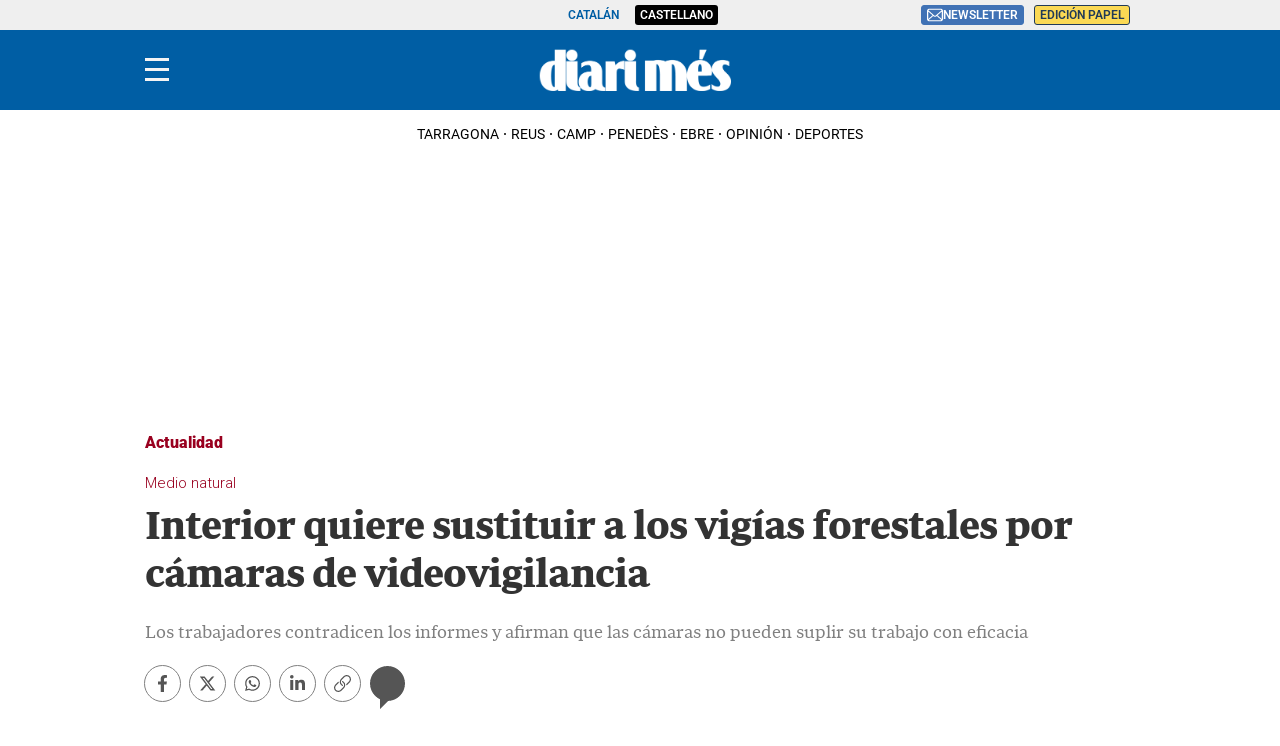

--- FILE ---
content_type: text/html; charset=UTF-8
request_url: https://www.diarimes.com/es/actualidad/200217/interior-quiere-sustituir-los-vigias-forestales-por-camaras-videovigilancia_81196.html
body_size: 49985
content:
<!DOCTYPE html>
<html lang="es">

    <head>
        <meta http-equiv="Content-Type" content="text/html; charset=utf-8" />
        <meta name="viewport" content="width=device-width, initial-scale=1, maximum-scale=5.0">
                    

            
        
                                
            
              
    
                                                                
<title>Interior quiere sustituir a los vigías forestales por cámaras de videovigilancia</title>
<meta name="title" content="Interior quiere sustituir a los vigías forestales por cámaras de videovigilancia" />
<meta name="description" content="Los trabajadores contradicen los informes y afirman que las cámaras no pueden suplir su trabajo con eficacia" />
<meta name="Keywords" content="castellano,interior, quiere, sustituir, vigías, forestales" />
<meta name="news_keywords" content="interior, quiere, sustituir, vigías, forestales" />
<link rel="canonical" href="https://www.diarimes.com/es/actualidad/200217/interior-quiere-sustituir-los-vigias-forestales-por-camaras-videovigilancia_81196.html" />
<meta name="robots" content="index, follow,max-image-preview:large" />
<meta name="language" content="es" />
<meta name="date" content="2020-02-17T09:38:00Z"/>
<meta property="article:modified_time" content="2020-02-17T09:38:00Z" />
<meta property="article:published_time" content="2020-02-17T09:38:00Z" />
<meta name="DC.date.issued" content="2020-02-17T09:38:00Z"/>
<meta name="organization" content="Diari Més">
<meta property="article:section" content="Actualidad" />
<meta property="article:author" content="ACN">

<meta property="fb:app_id" content="731129363698386">
<meta property="og:type" content="article" data-page-subject="true" />
<meta property="og:site_name" content="Diari Més"/>
<meta property="og:title" content="Interior quiere sustituir a los vigías forestales por cámaras de videovigilancia" data-page-subject="true" />
<meta property="og:description" content="Los trabajadores contradicen los informes y afirman que las cámaras no pueden suplir su trabajo con eficacia" data-page-subject="true" />
<meta property="og:image" content="https://imagenes.diarimes.com/files/og_thumbnail/uploads/2023/11/22/655d694040dbc.jpeg" data-page-subject="true" />
<meta property="og:image:width" content="1200" />
<meta property="og:image:height" content="630" />
<meta property="og:article:published_time" content="2020-02-17T09:38:00Z" />
<meta property="og:locale" content="es"/>
<meta property="og:url" content="https://www.diarimes.com/es/actualidad/200217/interior-quiere-sustituir-los-vigias-forestales-por-camaras-videovigilancia_81196.html" data-page-subject="true" />

<meta name="twitter:card" content="summary_large_image">
<meta name="twitter:site" content="@diarimes"/>
<meta name="twitter:creator" content="@diarimes"/>
<meta name="twitter:title" content="Interior quiere sustituir a los vigías forestales por cámaras de videovigilancia" />
<meta name="twitter:description" content="Los trabajadores contradicen los informes y afirman que las cámaras no pueden suplir su trabajo con eficacia" />
<meta name="twitter:image" content="https://imagenes.diarimes.com/files/og_thumbnail/uploads/2023/11/22/655d694040dbc.jpeg" />
<meta name="twitter:image:alt" content="Los trabajadores contradicen los informes y afirman que las cámaras no pueden suplir su trabajo con eficacia">
<meta name="twitter:image:src" content="https://imagenes.diarimes.com/files/og_thumbnail/uploads/2023/11/22/655d694040dbc.jpeg">
<link rel="alternate" type="application/rss+xml" href="https://www.diarimes.com/es/rss/home.xml" />
<link rel="alternate" type="application/rss+xml" href="https://www.diarimes.com/es/rss/actualidad.xml" />
                              <link href="https://www.diarimes.com/es/actualidad/200217/interior-quiere-sustituir-los-vigias-forestales-por-camaras-videovigilancia_81196.html" rel="alternate" hreflang="es">
                                 <link href="https://www.diarimes.com/ca/actualitat/200217/interior-vol-substituir-els-guaites-forestals-per-cameres-videovigilancia_81196.html" rel="alternate" hreflang="ca">
   <!-- Marfeel index meta-tags -->
<meta property="mrf:tags" content="layout:articulo" />
<meta property="mrf:tags" content="lastmodify:16" />
<meta property="mrf:tags" content="firma:ACN" />
<meta property="mrf:tags" content="fechapublicacion:2020-02-17" />
<meta property="mrf:tags" content="keyword:interior;keyword:quiere;keyword:sustituir;keyword:vigías;keyword:forestales" />
<meta property="mrf:tags" content="noticia_id:81196" />
<meta property="mrf:tags" content="mediatype:imagen" />
<meta property="mrf:tags" content="accesstype:abierto" />
<meta property="mrf:tags" content="seotag:" />
<meta property="mrf:tags" content="categoria:actualidad" />
<meta property="mrf:tags" content="subcategoria:" />
<meta property="mrf:tags" content="terciariacategoria:" />
<!-- end Marfeel index meta-tags -->
<link rel="preload" href="https://imagenes.diarimes.com/static/fonts/aeonikpro-bold-webfont.woff2" as="font" type="font/woff2" crossorigin>
<link rel="preload" href="https://imagenes.diarimes.com/static/fonts/PeriodicoText-Bd.woff2" as="font" type="font/woff2" crossorigin>
        
                    <link rel="stylesheet" type="text/css" href="/assets/screen.e98a7fa180dc6525a14e.css?1769082425"/>

                    <script type="application/ld+json">{"@context":"https:\/\/schema.org","@type":"NewsArticle","mainEntityOfPage":{"@type":"WebPage","@id":"https:\/\/www.diarimes.com\/es\/actualidad\/200217\/interior-quiere-sustituir-los-vigias-forestales-por-camaras-videovigilancia_81196.html"},"headline":"Interior quiere sustituir a los vig\u00edas forestales por c\u00e1maras de videovigilancia","alternativeHeadline":"<div>Los trabajadores contradicen los informes y afirman que las c\u00e1maras no pueden suplir su trabajo con eficacia<\/div>","image":{"@type":"ImageObject","url":"https:\/\/imagenes.diarimes.com\/files\/og_thumbnail\/uploads\/2023\/11\/22\/655d694040dbc.jpeg","width":1200,"height":630},"datePublished":"2020-02-17T10:38:00+01:00","dateModified":"2020-02-17T10:38:00+01:00","author":[{"@type":"Person","name":"DIARI M\u00c9S","jobTitle":"Journalist","url":"https:\/\/www.diarimes.com\/es\/autores\/diari-mes\/"}],"keywords":"","publisher":{"@type":"NewsMediaOrganization","name":"Diari M\u00e9s","url":"https:\/\/www.diarimes.com\/","logo":{"@type":"ImageObject","url":"https:\/\/imagenes.diarimes.com\/static\/img\/logo-diarimes-fons-blau.png","width":600,"height":135}},"description":"Los trabajadores contradicen los informes y afirman que las c\u00e1maras no pueden suplir su trabajo con eficacia","articleSection":"Actualidad","articleBody":"&lt;div>El Departamento de Interior propone sustituir a los vig\u00edas forestales por c\u00e1maras de videovigilancia. En un informe justificativo que la direcci\u00f3n general de Prevenci\u00f3n, Extinci\u00f3n de Incendios y Salvamentos ha hecho llegar a los sindicatos, recogen que se trata de un modelo \u00abinsostenible\u00bb y argumentan que en diez a\u00f1os (desde el 2009) los vig\u00edas s\u00f3lo han alertado de 37 avisos por columna de humo. El informe recomienda \u00abdejar de prestar las tareas de detecci\u00f3n y vigilancia de incendios forestales mediante torres de vigilancia\u00bb. La propuesta ya ha despertado el recelo de los vig\u00edas, que cuestionan las cifras del informe y aseguran que las c\u00e1maras no pueden suplir su trabajo: \u00abNo pueden dar coordenadas ni indicar la evoluci\u00f3n de la columna\u00bb.&lt;\/div&gt;\n\n\n&lt;div>\n&lt;div>El informe justificativo del cambio de modelo de detecci\u00f3n y vigilancia de incendios forestales para el a\u00f1o 2020, firmado por el director general de Prevenci\u00f3n de Incendios y Salvamentos, recomienda, literalmente, \u00abdejar de prestar las tareas de detecci\u00f3n y vigilancia de incendios forestales mediante las torres de vigilancia de vig\u00edas\u00bb y propone empezar a instalar c\u00e1maras de vigilancia \u00aben las torres e instalaciones\u00bb de la Generalitat que tenga visibilidad sobre el territorio susceptible de sufrir incendios..  \nEl informe analiza la funci\u00f3n de los vig\u00edas forestales, que desde los a\u00f1os 90 se sit\u00faan en torres elevadas para detectar columnas de humo, posicionarlas debidamente al territorio, comunicarlas en la sala de control describi\u00e9ndolas t\u00e9cnicamente e informar sobre la evoluci\u00f3n del posible incendio. En este sentido, el estudio considera que la desestacionalizaci\u00f3n de los incendios (como consecuencia, sobre todo, del cambio clim\u00e1tico) y el hecho de que la ciudadan\u00eda lleve encima tel\u00e9fonos m\u00f3viles han convertido el modelo en \u00abinsostenible\u00bb..  \nEl estudio recopilaci\u00f3n que durante los \u00faltimos diez a\u00f1os se han producido un total de 10.000 avisos por incendios forestales y, de estos, s\u00f3lo 37 los han hecho a los vig\u00edas forestales que hay repartidos por todo el pa\u00eds durante la campa\u00f1a de incendios. Tambi\u00e9n recoge que las torres actuales son \u00abclaramente ineficientes\u00bb porque las instalaciones no cumplen con los requisitos de prevenci\u00f3n de riesgos laborales..  \nLos vig\u00edas forestales tuvieron conocimiento de este informe, fechado el 3 de febrero, a trav\u00e9s de los representantes sindicales y ya han anunciado que no se quedar\u00e1n de \u00abbrazos cruzados\u00bb por una propuesta que, consideran, supone \u00abla eliminaci\u00f3n\u00bb del cuerpo de vig\u00edas. De entrada, ha convocado una manifestaci\u00f3n este martes anteel Departamento de Interior y tambi\u00e9n est\u00e1n trabajando en estudios propios para desmentir las cifras del informe..  \nTan pronto como supieron que Interior propone sustituir a los vig\u00edas forestales por c\u00e1maras de videovigilancia, los vig\u00edas se empezaron a organizar a trav\u00e9s de un grupo de whatsapp. Uno de los vig\u00edas, Enric Vernedas, en nombre del colectivo, defiende que desde los a\u00f1os 90 hacen su trabajo de manera \u00abimpecable\u00bb y asegura que las c\u00e1maras o los avisos ciudadanos \u00abno podr\u00e1n dar la informaci\u00f3n precisa y profesional\u00bb que dan ellos. Adem\u00e1s, sostiene que decir que en diez a\u00f1os s\u00f3lo han alertado de 37 columnas de humo \u00abes una barbaridad que no se ajusta a la realidad\u00bb..  \nEl informe de la direcci\u00f3n general recoge la experiencia de la torre de vig\u00eda de Montserrat, con c\u00e1maras conectadas a las salas de control territorial, y asegura que el seguimiento de las columnas de humo con estas tecnolog\u00edas se hace \u00abmuy satisfactoriamente\u00bb. Seg\u00fan Interior, porque garantizan la cobertura los 365 d\u00edas del a\u00f1o y \u00abgarantizan la inmediatez del seguimiento y evoluci\u00f3n de una columna a cualquier hora y todos los d\u00edas del a\u00f1o\u00bb..  \nEn Catalunya hay 48 torres de vig\u00eda y una plantilla m\u00e1xima de 96 vig\u00edas. Seg\u00fan Vernedas, las c\u00e1maras pueden ser \u00abun complemento\u00bb en el trabajo de los vig\u00edas sin embargo, en ning\u00fan caso, sustituirlos. \u00abEnverano, la visibilidad a causa de la calina u otros factores atmosf\u00e9ricos puede ser mala y las c\u00e1maras se resienten mucho m\u00e1s que el ojo humano\u00bb, exponen a los vig\u00edas que tambi\u00e9n ponen de relieve su trabajo a la hora de \u00abfiltrar la informaci\u00f3n\u00bb. \u00abSomos personal especializado y diferenciamos entre humo y polvo, ahorramos muchos recursos a la administraci\u00f3n cada verano\u00bb, ha destacado a Enric Vernedas..  \nLos vig\u00edas tambi\u00e9n critican que la direcci\u00f3n general ponga como argumento para eliminar la vigilancia el mal estado de algunas torres. \u00abEn diez a\u00f1os no han invertido pero es que, adem\u00e1s, el informe recoge algunas situaciones que no son fieles a la realidad\u00bb, ha dicho. \u00abNos resulta poco cre\u00edble y podemos desmentir los resultados\u00bb, se\u00f1alan los vig\u00edas..  \nPor eso, los vig\u00edas esperan que Interior haga marcha atr\u00e1s y que no suprima un cuerpo que, defienden, es imprescindible para avisar de posibles incendios, sobre todo en aquellas masas forestales \u00abpoco pobladas y poco frecuentadas\u00bb: \u00abEntendemos que no podemos dejar el bosque sin vigilancia esperando que haya alg\u00fan visitante o excursionista en la zona\u00bb.&lt;\/div&gt;\n&lt;\/div&gt;"}</script>
                    
      

    
    
                                                                
<script>
    var width = screen.width;
    function isMobileDevice(){
        if(typeof window.ontouchstart !== 'undefined' && width <= 1024){
            return 'mobile';
        }else{
            return 'desktop';
        }
    }
    var platform = isMobileDevice();

    function getCookie(name) {
        const value = `; ${document.cookie}`;
        const parts = value.split(`; ${name}=`);
        if (parts.length === 2) return parts.pop().split(';').shift();
    }

    dataLayer = (function(){
        var mediatypes = [];
                                                                                                        
        function getGenericModules(content, mediatypes){
            if(/Twitter/i.test(content)){
                if(mediatypes.indexOf("html_twitter") == -1)
                    mediatypes.push("html_twitter");
            }
            else if(/Facebook/i.test(content)){
                if(mediatypes.indexOf("html_facebook") == -1)
                    mediatypes.push("html_facebook");
            }
            else if(/Instagram/i.test(content)){
                if(mediatypes.indexOf("html_instagram") == -1)
                    mediatypes.push("html_instagram");
            }

            else if(/Flourish/i.test(content)){
                if(mediatypes.indexOf("html_flourish") == -1)
                    mediatypes.push("html_flourish");
            }
            else if(/Genially/i.test(content)){
                if(mediatypes.indexOf("html_genially") == -1)
                    mediatypes.push("html_genially");
            }
            else if(/Spotify/i.test(content)){
                if(mediatypes.indexOf("html_spotify") == -1)
                    mediatypes.push("html_spotify");
            }
            else if(/Tiktok/i.test(content)){
                if(mediatypes.indexOf("html_tiktok") == -1)
                    mediatypes.push("html_tiktok");
            }
            else{
                if(mediatypes.indexOf("html_embed") == -1)
                    mediatypes.push("html_embed");
            }
            return mediatypes;
        }

        
        
        if(1 >= 1 || 0 >= 1 || 0 >= 1)
            mediatypes.push("imagen");
        if(0 >= 1 || 0 >= 1)
            mediatypes.push("video");
        if(0 >= 1)
            mediatypes.push("galeria");
        if(0 >= 1)
            mediatypes.push("minuto_a_minuto");
        if(0 >= 1)
            mediatypes.push("h2");
        if(0 >= 1)
            mediatypes.push("cita");
        if(0 >= 1)
            mediatypes.push("encuesta");

                
        return [{
            "sponsored": "0",
            "ads_enabled": "1",
            "layout": "articulo",
            "categoria": "actualidad",
            "subcategoria": "",
            "terciariacategoria": "",
            "lastmodify": "65",
            "createdby": "65",
            "firma": "DIARI MÉS",
            "fechapublicacion": "2020-02-17 10:38:00",
            "keyword": "",
            "noticia_id": "81196",
            "mediatype": mediatypes,
            "seotag": "",
            "user_logged": getCookie("cuser") ? 1 : 0,
            "user_id": getCookie("cuser") || "",
            "gaid": getCookie("_ga"),
            "su": getCookie("_SUIPROMETEO"),
            "fechadeactualizacion":"2023-11-22 03:36:49",
            "ga_page_host": "diarimes.com",
            'accesstype': "abierto",
            "idioma": "es",
            "platform": platform
        }];
    })();
</script>
<script type="text/javascript">   
    (function () {   
        window.Prometeo_now = Date.now();   
        let loaded = false;   
        const MEDIA_ID = "1201";   
        const USER_COOKIE = "cuser";
        
        function getCookie(name) {   
            const cookie = document.cookie   
            .split('; ')   
            .find((row) => row.startsWith(`${name}=`));   
            
            return cookie ? cookie.slice(name.length + 1) : null;   
        }

        const dataLayerObject = dataLayer && dataLayer[0] || {};   
        
        window._PROMETEO_MEDIA_CONFIG = window._PROMETEO_MEDIA_CONFIG || {};   
        window._PROMETEO_MEDIA_CONFIG.trackEvents = function(){};   
        
        window._PROMETEO_MEDIA_CONFIG.siteId = MEDIA_ID;   
        window._PROMETEO_MEDIA_CONFIG.author = dataLayerObject.firma || "" ;   
        window._PROMETEO_MEDIA_CONFIG.author_id = dataLayerObject.createdBy || "" ; 
        window._PROMETEO_MEDIA_CONFIG.publish_time = dataLayerObject.fechadeactualizacion || "";   
        window._PROMETEO_MEDIA_CONFIG.article_id = dataLayerObject.noticia_id || "";   
        window._PROMETEO_MEDIA_CONFIG.content_type = dataLayerObject.layout || "";   
        window._PROMETEO_MEDIA_CONFIG.section = dataLayerObject.categoria || "";   
        window._PROMETEO_MEDIA_CONFIG.category_3 = dataLayerObject.terciariacategoria ||"" ;   
        window._PROMETEO_MEDIA_CONFIG.tags = dataLayerObject.seotag ||"" ;   
        window._PROMETEO_MEDIA_CONFIG.actual_block = (dataLayerObject.layout == 'articulo') ? "block_1" || null : null;   
        window._PROMETEO_MEDIA_CONFIG.sub_section = dataLayerObject.subcategoria || "";   
        window._PROMETEO_MEDIA_CONFIG.accesstype = dataLayerObject.accesstype ||"";

        window._PROMETEO_MEDIA_CONFIG.userId = getCookie(USER_COOKIE);   
        window._PROMETEO_MEDIA_CONFIG.cuser = USER_COOKIE;   
        
        window._PROMETEO_MEDIA_CONFIG.thumbnail_image = document.querySelectorAll('meta[property="og:image"]')[0].content.replace(/\/files\/image_([^\/]*)\/files\/redes_([^\/]*)\//,"/files/image_640_480/") || "";   
        window._PROMETEO_MEDIA_CONFIG.url = window.location.href;
        function loadPrometeoScript() {   
            if (loaded) return;   
            
            var env = document.URL.includes("pr_debug") ? "beta" : "pro";   
            var e = document.createElement('script');   
            var n = document.getElementsByTagName('script')[0];   
            e.type = 'text/javascript';   
            e.async = true;   
            e.src = 'https://dkumiip2e9ary.cloudfront.net/js/prometeo-media/'+ env +'/prometeov2.js';   
            n.parentNode.insertBefore(e, n);   
            loaded = true;   
        }
        loadPrometeoScript();                    
    })();   
</script>
<script type="text/javascript">
window.didomiConfig = {
  languages: {
    enabled: ['es'],
    default: 'es'
  }
};
</script>
<script type="text/javascript">
   if (!window.didomiConfig) {
      window.didomiConfig = {};
   }
   if (!window.didomiConfig.notice) {
      window.didomiConfig.notice = {};
   }
   if (!window.didomiConfig.app) {
     window.didomiConfig.app = {};
   }

   // time in seconds pay to reject should be valid. In this example, one day in seconds is 86400.
   window.didomiConfig.app.deniedConsentDuration = 86400; 
   window.didomiConfig.notice.enable = false;
</script>
<script type="text/javascript">window.gdprAppliesGlobally=true;(function(){function a(e){if(!window.frames[e]){if(document.body&&document.body.firstChild){var t=document.body;var n=document.createElement("iframe");n.style.display="none";n.name=e;n.title=e;t.insertBefore(n,t.firstChild)}
else{setTimeout(function(){a(e)},5)}}}function e(n,r,o,c,s){function e(e,t,n,a){if(typeof n!=="function"){return}if(!window[r]){window[r]=[]}var i=false;if(s){i=s(e,t,n)}if(!i){window[r].push({command:e,parameter:t,callback:n,version:a})}}e.stub=true;function t(a){if(!window[n]||window[n].stub!==true){return}if(!a.data){return}
var i=typeof a.data==="string";var e;try{e=i?JSON.parse(a.data):a.data}catch(t){return}if(e[o]){var r=e[o];window[n](r.command,r.parameter,function(e,t){var n={};n[c]={returnValue:e,success:t,callId:r.callId};a.source.postMessage(i?JSON.stringify(n):n,"*")},r.version)}}
if(typeof window[n]!=="function"){window[n]=e;if(window.addEventListener){window.addEventListener("message",t,false)}else{window.attachEvent("onmessage",t)}}}e("__tcfapi","__tcfapiBuffer","__tcfapiCall","__tcfapiReturn");a("__tcfapiLocator");(function(e){
  var t=document.createElement("script");t.id="spcloader";t.type="text/javascript";t.async=true;t.src="https://sdk.privacy-center.org/"+e+"/loader.js?target="+document.location.hostname;t.charset="utf-8";var n=document.getElementsByTagName("script")[0];n.parentNode.insertBefore(t,n)})("6e7011c3-735d-4a5c-b4d8-c8b97a71fd01")})();</script>

            
        <script>
            !function(){window.hb_now=Date.now();var e=document.getElementsByTagName("script")[0],t="https://hb.20m.es/stable/config/xk.diarimes.com/desktop-mobile.min.js";window.location.search.match(/hb_test=true/)&&(t=t.replace("/stable/","/test/"));var n=document.createElement("script");n.async=!0,n.src=t,e.parentNode.insertBefore(n,e)}();
        </script>    
    
    <script type="text/javascript" src="https://www.gstatic.com/firebasejs/7.9.1/firebase-app.js" defer=""></script>
<script type="text/javascript" src="https://www.gstatic.com/firebasejs/7.9.1/firebase-messaging.js" defer=""></script>
<script type="text/javascript" async="" src="https://dkumiip2e9ary.cloudfront.net/js/prometeo-media/pro/prometeo-firebase.js"></script>
<script>
    document.addEventListener('DOMContentLoaded', function() {
        $('.c-header__aside--language__content .c-header__aside__link').map((i, e) => {
            var l = $(e).data('value');
            var k = $(`link[rel="alternate"][hreflang="${l === 'cat' ? 'ca' : l}"]`);
            k.length && $(e).attr('href', k.attr('href'));
        });  
    });
</script>
    
        <script type="text/javascript" src="/assets/article.bundle.js?1769082425" defer></script>



    <script type="text/javascript">
!function(){"use strict";function e(e){var t=!(arguments.length>1&&void 0!==arguments[1])||arguments[1],c=document.createElement("script");c.src=e,t?c.type="module":(c.async=!0,c.type="text/javascript",c.setAttribute("nomodule",""));var n=document.getElementsByTagName("script")[0];n.parentNode.insertBefore(c,n)}!function(t,c){!function(t,c,n){var a,o,r;n.accountId=c,null!==(a=t.marfeel)&&void 0!==a||(t.marfeel={}),null!==(o=(r=t.marfeel).cmd)&&void 0!==o||(r.cmd=[]),t.marfeel.config=n;var i="https://sdk.mrf.io/statics";e("".concat(i,"/marfeel-sdk.js?id=").concat(c),!0),e("".concat(i,"/marfeel-sdk.es5.js?id=").concat(c),!1)}(t,c,arguments.length>2&&void 0!==arguments[2]?arguments[2]:{})}(window,3447,{} /*config*/)}();
</script>
<script async src="https://www.googletagmanager.com/gtag/js?id=GTM-PZHKVC6"></script> <script> window.dataLayer = window.dataLayer || []; function gtag(){dataLayer.push(arguments);} gtag('js', new Date()); gtag('config', 'GTM-PZHKVC6'); </script>
<script>
document.addEventListener('DOMContentLoaded', function() {
    const i = document.getElementsByClassName('img-tracking');
    if(i.length == 1 && i[0].getAttribute('src') == '')
        i[0].setAttribute('src', "/track/pageviews/article-" + _PROMETEO_MEDIA_CONFIG.article_id);
});
</script>
<script>
function fixLang(e) {
    let lang= $('html').attr('lang');
    let regex = /https:\/\/www\.diarimes\.com\/(?!es\/|ca\/)([^ ]+)/g;
    let fx = e.attr('href').replace(regex, 'https://www.diarimes.com/' + lang + '/$1');
    e.attr('href', fx);
    return fx;
}
document.addEventListener('DOMContentLoaded', function() {
    fixLang($('a.c-icon-facebook'));
    fixLang($('a.c-icon-twitter'));
    $('a.c-icon-whatsapp').map((i, e) => fixLang($(e)));
});
</script>
       <script type="text/javascript">
    window._taboola = window._taboola || [];
    let canonicalURL = window.location.href;
    const linkCanonical = document.querySelector('link[rel="canonical"]');
    
    if (linkCanonical) {
        canonicalURL = linkCanonical.getAttribute('href');
    }

    _taboola.push({
        article:'auto',
        url: canonicalURL
    });
    
    !function (e, f, u, i) {
        if (!document.getElementById(i)){
            e.async = 1;
            e.src = u;
            e.id = i;
            f.parentNode.insertBefore(e, f);
        }
    }(document.createElement('script'), document.getElementsByTagName('script')[0], '//cdn.taboola.com/libtrc/segrenetwork-diarimescomes/loader.js', 'tb_loader_script');
    
    if(window.performance && typeof window.performance.mark == 'function'){
        window.performance.mark('tbl_ic');
    }
</script>

                
                <script type="application/ld+json">[{"@context":"http:\/\/schema.org","@type":"BreadcrumbList","itemListElement":[{"@type":"ListItem","item":{"@id":"https:\/\/www.diarimes.com\/es","name":"Diari M\u00e9s","@type":"CollectionPage"},"position":1},{"@type":"ListItem","item":{"@id":"https:\/\/www.diarimes.com\/es\/actualidad","name":"Actualidad","@type":"CollectionPage"},"position":2},{"@type":"ListItem","item":{"@id":"https:\/\/www.diarimes.com\/es\/actualidad\/200217\/interior-quiere-sustituir-los-vigias-forestales-por-camaras-videovigilancia_81196.html","name":"Interior quiere sustituir a los vig\u00edas forestales por c\u00e1maras de videovigilancia","@type":"ItemPage"},"position":3}]}]</script>
        <script type="text/javascript" src="/assets/video.bundle.js?1769082425" defer></script>
                            

        
<link rel="apple-touch-icon" sizes="180x180" href="/static/img/apple-touch-icon.png">
<link rel="icon" type="image/png" sizes="32x32" href="/static/img/favicon-32x32.png">
<link rel="icon" type="image/png" sizes="192x192" href="/static/img/android-chrome-192x192.png">
<link rel="icon" type="image/png" sizes="16x16" href="/static/img/favicon-16x16.png">
<link rel="preconnect" href="https://fonts.googleapis.com">
<link rel="preconnect" href="https://fonts.gstatic.com" crossorigin>
<link href="https://fonts.googleapis.com/css2?family=Merriweather:ital,wght@0,300;0,400;1,300;1,400;1,700&family=Roboto:wght@300&display=swap" rel="stylesheet">

<script type="text/javascript"src="https://cdns.gigya.com/js/gigya.js?apiKey=4_NCKVxUwzdZiPrg4Kt8o8qw" defer>{lang: 'es',sessionExpiration: -2,}</script>
<script type="application/ld+json">
{
    "@context":"http://schema.org",
    "@type":"NewsMediaOrganization",
    "url": "https://www.diarimes.com/",
    "name":"Diari Més",
    "image":{
        "@type":"ImageObject",
        "url":"https://imagenes.diarimes.com/static/img/logo-diarimes-fons-blau.png",
        "height":600,
        "width":137
    }
}
</script>
<script>

document.addEventListener("DOMContentLoaded", function(event) {

 

    var elem = document.getElementsByClassName('js-add-sticky');

 

    for (let index = 0; index < elem.length; index++) {

        elem[index].parentElement.parentElement.classList.add('u-sticky');

        elem[index].parentElement.parentElement.parentElement.classList.add("u-flex-grow");

        elem[index].parentElement.parentElement.parentElement.parentElement.classList.add("u-flex");

    }

 

  });

</script>
<style>
    @font-face {
        font-family: Periodico Display;
        src: local(PeriodicoDisplay-SmBdIt),
        url(https://imagenes.diarimes.com/static/fonts/PeriodicoDisplay-SmBdIt.woff2) format("woff2"),
        url(https://imagenes.diarimes.com/static/fonts/PeriodicoDisplay-SmBdIt.woff) format("woff"),
        url(https://imagenes.diarimes.com/static/fonts/PeriodicoDisplay-SmBdIt.ttf) format("truetype");
        font-weight: 600;
        font-style: italic;
        font-stretch: normal;
    }
 .c-header__gigya-link {padding:0 5px 10px 5px}
 .c-header .c-icon {padding:0;min-width:34px;}
 .c-header__aside__link--suscripcion:hover {background: #ffc65c;cursor:pointer;}
 @media (min-width: 768px){.c-detail__body>:not(.full) {max-width: 640px;}}
 .c-detail__comments {max-width: 640px;margin-left: auto;margin-right: auto;margin-top: 80px;}
 .c-error__cta {background-color:#054464;width: 150px;}
 .c-error__subtitle {font-size: 24px;padding-top: 20px;}
 .c-error__title {font-size: 40px;color:#005eac;}
 .c-error {padding-top: 40px;}
 .c-error__txt {max-width: 100%;} 
 .o-list .c-title {font-size: 26px;}
 .c-detail__media__credit {display:inline;}
 .c-detail__gallery__content__description {font-family: Merriweather,sans-serif;}
 .c-static__body p {padding:0px;}
 .c-static__body>h2 {padding-top: 20px;}
 .button-subscription {font-size: 16px;line-height: inherit;background-color: #4072b5;border: none;outline: none;cursor: pointer;padding: 3px;border-radius: 3px;color: #fff;}
 .c-footer {position: relative; clear: both; padding:20px; margin-top:20px; padding-bottom: 90px;}
 .c-footer .o-container { margin: 0 auto; max-width: 100%; display: flex; flex-direction: column; align-items: flex-start; padding:0; }
 .c-footer__top { display: flex; flex-direction: column; }			
 .c-footer__brand { display: flex; flex-direction: column; margin-bottom: 20px; color:#FFF; }
 .c-footer__info { margin-bottom:20px; }
 .c-footer__copyright {	margin-bottom:20px; flex-direction:column; align-items: flex-start;	}
 .c-footer__copyright__txt { font-size: 12px; line-height: 20px; font-family: "Merriweather", sans-serif; color:#FFF; }
 .c-footer__copyright__txt a { color:#FFF;	}
 .c-footer__share, .c-footer__app {	display: flex; flex-direction: row; align-items: center; width: 100%; gap:10px; }	
 .c-footer__share__nav { display: flex;	gap: 10px; width:100%; }
 .c-footer__share a { width: 26px; height: 26px; display: inline-block; color:#FFF; text-align: center; }
 .c-footer__share a svg { height:100%; }	
 .c-footer__share__item--twitter { transform: translate(-4px,0);	}		
 .c-footer__links { font-size: 14px;	line-height: 20px; width:100%; }
 .c-footer__nav { border-top: 1px solid #fff; padding: 20px; display: flex; flex-direction: column;	gap:20px; align-items: flex-start; justify-content:flex-start; }
 .c-footer__nav__title { font-weight: 700; text-transform: uppercase; }
 .c-footer__nav__list { display: flex; flex-direction: column; gap:5px; }
 .c-footer__nav a { color: #fff; display: block; font-family: "Merriweather", sans-serif; text-transform: none; }
.c-footer__colaborators .o-container { flex-direction: column; gap:10px; justify-content: flex-start; }
 .c-footer__colaborators .single-colaborators { display: flex; gap: 10px; max-width: 990px; flex-wrap: wrap; }

 @media (min-width: 768px) {
    .c-detail__body>:not(.full) {max-width: 670px;}
    .c-footer {	padding:40px 0 90px;}
    .c-footer .o-container { max-width:990px; flex-direction:row; }
    .c-footer__top { flex-direction: row; }
    .c-footer__info { width:45%; margin-bottom:0; }
    .c-footer__copyright { margin-bottom:36px; }
    .c-footer__share { padding-bottom:15px; }
    .c-footer__links { display:grid; grid-template-columns:repeat(3, 1fr); }
    .c-footer__nav { border-top: 0; }
    .c-footer__colaborators { display: flex; flex-direction: column; margin: 0 auto; justify-content: center; align-items: center; max-width: 990px; }
    .c-footer__colaborators .single-colaborators { display: flex; gap: 40px; max-width: 990px; flex-wrap: wrap; }
    .c-footer__colaborators .o-container { flex-direction: column; align-items: center; gap: 40px; }
    .c-footer__colaborators .o-container .biglogo { max-width: 500px; width: 100%; }
    .c-footer__app svg { height: 28px; }
    .c-footer__share__nav { gap: 7px; }
 }
.c-article--icon .c-article__thumb picture:before {cursor:pointer}
.c-article__title a:before{z-index:2;} 
.c-article.size-1 .c-article__title {--font-size: 42px;--line-height: 46px;}
.c-article.size-2 .c-article__title {--font-size: 40px;--line-height: 44px;}
.c-article.size-3 .c-article__title {--font-size: 38px;--line-height: 42px;}
.c-article.size-4 .c-article__title {--font-size: 36px;--line-height: 40px;}
.c-article.size-5 .c-article__title {--font-size: 34px;--line-height: 38px;}
.c-article.size-6 .c-article__title {--font-size: 32px;--line-height: 36px;}
.c-article.size-7 .c-article__title {--font-size: 30px;--line-height: 34px;}
.c-article.size-8 .c-article__title {--font-size: 28px;--line-height: 32px;}
.c-article.size-9 .c-article__title {--font-size: 26px;--line-height: 30px;}
.c-article.size-10 .c-article__title {--font-size: 24px;--line-height: 28px;}
.c-article.size-11 .c-article__title {--font-size: 22px;--line-height: 26px;}
.c-article.size-12 .c-article__title {--font-size: 20px;--line-height: 24px;}
.c-widget__sport {font-size:14px;}
.c-article--bg-color.bg-color-1 {--article-bg: #99001f;}
.c-article--bg-color.bg-color-4 {--article-bg: #dd6738;}
.c-article--opinion.size-10 .c-article__title {--font-size: 20px !important;--line-height: 24px;}
.opinio-listing .c-article__title .c-article__title {font-style: italic;}
.c-score__goal {font-size:14px;}
.c-detail__tags__title {line-height:normal;}
.c-article--lateral {--thumb-width: 140px;}
.c-article__related__title {font-size: 15px;}
</style>
            
<link rel="shortcut icon" type="image/x-icon" href="/favicon.ico">
<script>
(function () {
  const isDebug = window.location.search.includes('cuser_debug=true');
  const debugStyles = `display: inline-block; color: #fff; background: blue; padding: 1px 4px; border-radius: 3px`;

  const loginScreenSet = 'Default-RegistrationLogin';
  const loginStartScreen = 'gigya-login-screen';
  const registerStartScreen = 'gigya-register-screen';

  const profileUpdateScreenSet = 'Default-ProfileUpdate';
  const profileUpdateStartScreen = 'gigya-update-profile-screen';

  const loginContainerId = 'formLogin';

  const cookieName = 'cuser';
  const cookieDomain = '.diarimes.com';

  let UID = null;
  let profile = null;

  const debug = function (message) {
    if (!isDebug) return;
    console.log('%cCUSER', debugStyles, message);
  };

  const getUserData = function () {
    return profile
      ? {
          reg_id: UID,
          email: profile.email,
          firstName: profile.firstName || '',
          lastName: profile.lastName || '',
          gender: profile.gender || '',
        }
      : {};
  };

  const setClientEncrypt = function () {
    if (!window._PROMETEO_MEDIA_CONFIG || typeof window._PROMETEO_MEDIA_CONFIG.setClientEncript !== 'function') {
      document.addEventListener('prometeo_ready', setClientEncrypt);
      return;
    }

    const data = getUserData();
    window._PROMETEO_MEDIA_CONFIG.setClientEncript(data);
    debug(`Prometeo setClientEncript: ${JSON.stringify(data)}`);
  };

  const showLogin = function () {
    window.gigya.accounts.showScreenSet({
      startScreen: loginStartScreen,
      screenSet: loginScreenSet,
    });
  };

  const showRegister = function () {
    window.gigya.accounts.showScreenSet({
      startScreen: registerStartScreen,
      screenSet: loginScreenSet,
    });
  };

  const showProfileUpdate = function () {
    window.gigya.accounts.showScreenSet({
      startScreen: profileUpdateStartScreen,
      screenSet: profileUpdateScreenSet,
    });
  };

  const logout = function () {
    window.gigya.accounts.logout();
  };

  const showLoggedUser = function (account) {
    UID = account.UID;
    profile = account.profile;

    debug(`Logged user ${profile.email}`);

    document.cookie = `${cookieName}=${UID}; domain=${cookieDomain}; path=/; max-age=31536000`;
    setClientEncrypt();

    const formLogin = document.querySelector('#' + loginContainerId);
    if (formLogin) {
      formLogin.innerHTML = `
        <p class="c-header__gigya-username">Hola ${profile.username}</p>
        <button id="updateProfileBtn" class="c-header__gigya-link">Modificar mi perfil</button>
        <button id="logoutBtn" class="c-header__gigya-link">Salir</button>
      `;
    }

    const buttonUser = document.getElementById("gigyaLogin");
    if(buttonUser){
      buttonUser.innerHTML = `
        <svg xmlns="http://www.w3.org/2000/svg" xmlns:xlink="http://www.w3.org/1999/xlink" id="Capa_1" data-name="Capa 1" viewBox="0 0 21.98 18" style="width: 34px; height: 24px;">
          <defs>
            <style>.cls-1 {fill: url(#Degradado_sin_nombre_13);} .cls-2 {fill: url(#Degradado_sin_nombre_13-2);}</style>
            <linearGradient id="Degradado_sin_nombre_13" data-name="Degradado sin nombre 13" x1="3.98" y1="9" x2="21.98" y2="9" gradientUnits="userSpaceOnUse"><stop offset="0" stop-color="#57cc7c"/><stop offset=".15" stop-color="#67d07c"/><stop offset=".44" stop-color="#91dc7d"/><stop offset=".84" stop-color="#d4ef7e"/><stop offset="1" stop-color="#f2f87f"/></linearGradient>
            <linearGradient id="Degradado_sin_nombre_13-2" data-name="Degradado sin nombre 13" x1="0" y1="7.55" x2="6.92" y2="7.55" xlink:href="#Degradado_sin_nombre_13"/>
          </defs>
          <path class="cls-1" d="m12.98,9c2.49,0,4.5-2.01,4.5-4.5S15.47,0,12.98,0s-4.5,2.01-4.5,4.5c0,2.48,2.02,4.49,4.5,4.5Zm0,2.25c-2.98,0-9,1.52-9,4.5v2.25h18v-2.25c0-2.98-6.02-4.5-9-4.5Z"/>
          <path class="cls-2" d="m.25,7.8c.18,0,.37.01.55.05,1.41.29,2.36,1.43,2.41,2.87,0,.06,0,.11.03.16.07.1.16.15.28.11.15-.04.18-.16.19-.3.06-1.21.63-2.08,1.72-2.62.37-.18.77-.27,1.18-.28.19,0,.31-.1.31-.25,0-.15-.1-.24-.3-.25-1.06-.05-1.89-.51-2.46-1.41-.3-.46-.44-.97-.45-1.52,0-.12-.04-.22-.16-.27-.1-.04-.18-.01-.25.05-.07.06-.07.15-.08.24-.03.77-.3,1.44-.84,2-.56.58-1.26.87-2.06.9-.09,0-.18,0-.24.08-.06.07-.09.16-.05.25.04.11.13.16.24.16Z"/>
        </svg>
      `;
    }
  };

  const showAnonymousUser = function () {
    UID = null;
    profile = null;

    debug('Anonymous user');

    document.cookie = `${cookieName}=; domain=${cookieDomain}; path=/; max-age=0`;

    const formLogin = document.querySelector('#' + loginContainerId);
    if (formLogin) {
      formLogin.innerHTML = `
        <button id="registerBtn" class="c-header__gigya-link">Registrarse</button>
        <button id="loginBtn" class="c-header__gigya-link">Acceder</button>
      `;
    }

    const buttonUser = document.getElementById("gigyaLogin");
    if(buttonUser){
      buttonUser.innerHTML = `
        <svg xmlns="http://www.w3.org/2000/svg" xmlns:xlink="http://www.w3.org/1999/xlink" id="Capa_1" data-name="Capa 1"  viewBox="0 0 21.98 18" style="width: 34px; height: 24px;">
          <g fill="#ffffff">
            <path d="m12.98,9c2.49,0,4.5-2.01,4.5-4.5S15.47,0,12.98,0s-4.5,2.01-4.5,4.5c0,2.48,2.02,4.49,4.5,4.5Zm0,2.25c-2.98,0-9,1.52-9,4.5v2.25h18v-2.25c0-2.98-6.02-4.5-9-4.5Z"/>
          </g>
        </svg>
      `;
    }
  };

  const updateUserLoginStatus = function () {
    window.gigya.accounts.getAccountInfo({
      callback: function getAccountInfoResponse(response) {
        response.errorCode === 0 ? showLoggedUser(response) : showAnonymousUser();
      },
      extraProfileFields: 'username',
    });
  };

  document.addEventListener('DOMContentLoaded', function () {
    const formLogin = document.querySelector('#' + loginContainerId);
    if (formLogin) {
      formLogin.addEventListener('click', function (e) {
        if (e.target.id === 'registerBtn') return showRegister();
        if (e.target.id === 'loginBtn') return showLogin();
        if (e.target.id === 'updateProfileBtn') return showProfileUpdate();
        if (e.target.id === 'logoutBtn') return logout();
      });
    }

    window.gigya.accounts.addEventHandlers({
      onLogin: updateUserLoginStatus,
      onLogout: showAnonymousUser,
    });

    updateUserLoginStatus();
  });
})();
</script>
    </head>
    <body     class="article-page"
>
                    <!-- Google Tag Manager (noscript) -->
<noscript><iframe src="https://www.googletagmanager.com/ns.html?id=GTM-PZHKVC6"
height="0" width="0" style="display:none;visibility:hidden"></iframe></noscript>
<!-- End Google Tag Manager (noscript) -->
                            <div id="x01" class="c-add-wall c-add-wall-top henneoHB_desktop henneoHB_mobile"></div>
        
                                                    
<header class="c-header">
    <aside class="c-header__aside c-header__aside--language">
        <div class="o-container">
            <div class="c-header__aside--language__content">
                                <a class="c-header__aside__link" data-value="cat" href="/ca/actualitat/"><span>Catalán</span></a>
                <a class="c-header__aside__link active" data-value="es" href=""><span>Castellano</span></a>
                  
            </div>

            <div class="c-header__aside--links__content">
                <a class="c-header__aside__link c-header__aside__link--newsletter" href="https://www.diarimes.com/es/newsletters.html">
                    <span class="c-header__aside__icon">
                        <svg height="16" xmlns="http://www.w3.org/2000/svg" xmlns:xlink="http://www.w3.org/1999/xlink" version="1.1" id="_x32_" viewBox="0 0 512 512" xml:space="preserve">
                            
                            <g>
                                <path fill="white" d="M510.678,112.275c-2.308-11.626-7.463-22.265-14.662-31.054c-1.518-1.915-3.104-3.63-4.823-5.345   c-12.755-12.818-30.657-20.814-50.214-20.814H71.021c-19.557,0-37.395,7.996-50.21,20.814c-1.715,1.715-3.301,3.43-4.823,5.345   C8.785,90.009,3.63,100.649,1.386,112.275C0.464,116.762,0,121.399,0,126.087V385.92c0,9.968,2.114,19.55,5.884,28.203   c3.497,8.26,8.653,15.734,14.926,22.001c1.59,1.586,3.169,3.044,4.892,4.494c12.286,10.175,28.145,16.32,45.319,16.32h369.958   c17.18,0,33.108-6.145,45.323-16.384c1.718-1.386,3.305-2.844,4.891-4.43c6.27-6.267,11.425-13.741,14.994-22.001v-0.064   c3.769-8.653,5.812-18.171,5.812-28.138V126.087C512,121.399,511.543,116.762,510.678,112.275z M46.509,101.571   c6.345-6.338,14.866-10.175,24.512-10.175h369.958c9.646,0,18.242,3.837,24.512,10.175c1.122,1.129,2.179,2.387,3.112,3.637   L274.696,274.203c-5.348,4.687-11.954,7.002-18.696,7.002c-6.674,0-13.276-2.315-18.695-7.002L43.472,105.136   C44.33,103.886,45.387,102.7,46.509,101.571z M36.334,385.92V142.735L176.658,265.15L36.405,387.435   C36.334,386.971,36.334,386.449,36.334,385.92z M440.979,420.597H71.021c-6.281,0-12.158-1.651-17.174-4.552l147.978-128.959   l13.815,12.018c11.561,10.046,26.028,15.134,40.36,15.134c14.406,0,28.872-5.088,40.432-15.134l13.808-12.018l147.92,128.959   C453.137,418.946,447.26,420.597,440.979,420.597z M475.666,385.92c0,0.529,0,1.051-0.068,1.515L335.346,265.221L475.666,142.8   V385.92z"/>
                            </g>
                        </svg>
                        Newsletter
                    </span>
                </a>
                <a class="c-header__aside__link c-header__aside__link--suscripcion" href="https://www.diarimes.com/es/edicion-papel/">
                    <span>Edición papel</span>
                </a>                   
            </div>      
        </div>
    </aside>
    <div class="o-container">
     <button class="c-header__nav-btn" data-type="menu" aria-label="Menu" >
            <div class="hamburger-box">
                <div class="hamburger-inner"></div>
            </div>
            <span class="sr-only">Menú</span>

        </button>
               <span class="c-header__brand">
                   <a href="https://www.diarimes.com" title="Diari Més" class="c-header__brand">
                 <svg xmlns="http://www.w3.org/2000/svg" xmlns:xlink="http://www.w3.org/1999/xlink" width="191" height="42" viewBox="0 0 980 215">
                    <image id="Capa_1" data-name="Capa 1" x="2" y="2" width="100%" height="100%" xlink:href="[data-uri]" style="&#10;    fill: red;&#10;"/>
                </svg>
                <span class="sr-only">Diari Més</span>  
            </a>
               </span>
               <div class="c-header__user">
            <div style="display: none" id="gigyaContainer" class="c-header__gigya">
                <div id="formLogin"></div>
            </div>
            <button class="c-icon" id="gigyaLogin">
                <span class="sr-only">Login</span>
            </button>
        </div>

        <script src="https://ajax.googleapis.com/ajax/libs/jquery/3.6.3/jquery.min.js"></script>
        <script>
            $(document).ready(function(){
                $("#gigyaLogin").click(function(){
                    $("#gigyaContainer").toggle();
                });
            });
        </script>
    </div>
</header>
<div class="c-header__nav-bottom-container">
    <div><nav class="c-header__nav c-header__nav-bottom">
    
<a href="https://www.diarimes.com/es/tarragona/" title="Tarragona">TARRAGONA</a><a href="https://www.diarimes.com/es/reus/" title="Reus">REUS</a><a href="https://www.diarimes.com/es/camp-tarragona/" title="Camp de Tarragona">CAMP</a><a href="https://www.diarimes.com/es/penedes/" title="Penedès">PENEDÈS</a><a href="https://www.diarimes.com/es/ebre/" title="Ebre">EBRE</a><a href="https://www.diarimes.com/es/opinion/" title="Opinión">OPINIÓN</a><a href="https://www.diarimes.com/es/deportes/" title="Deportes">DEPORTES</a></nav></div>
</div>

                <nav class="c-nav">
            <div class="o-container">
                                    <div><div class="c-nav__wrap">
    <form action="/es/search/" class="c-nav__wrap__search" target="_top">
        <input type="text" name="query" id="search_input" placeholder="Buscar...">
        <button class="btn" type="submit">
            <span>Buscar</span>
        </button>
    </form>
    <div class="c-nav__wrap__menu" aria-label="Menú principal" role="navigation" itemscope="itemscope" itemtype="https://schema.org/SiteNavigationElement">
        <ul role="menu">
            
            
            
            
            
        <li class="c-nav__highlight " itemprop="name" role="menuitem">
            
                
            <a class="c-nav__hightlight__item " itemprop="url" href="https://www.diarimes.com/es/edicion-papel/" title="Edición papel" aria-label="Edición papel">Edición papel</a></li><li class="c-nav__wrap__menu__item " itemprop="name" role="menuitem">
            
                
            <a itemprop="url" href="https://www.diarimes.com/es/tarragona/" title="Tarragona" aria-label="Tarragona">Tarragona</a></li><li class="c-nav__wrap__menu__item " itemprop="name" role="menuitem">
            
                
            <a itemprop="url" href="https://www.diarimes.com/es/reus/" title="Reus" aria-label="Reus"><span>Reus</span></a></li><li class="c-nav__wrap__menu__item " itemprop="name">
            
                <div>
                    
                <a itemprop="url" href="https://www.diarimes.com/es/camp-tarragona/" title="Camp de Tarragona" aria-label="Camp de Tarragona">Camp de Tarragona</a></div>
                <button class="c-nav__wrap__menu__btn first-level" aria-label="Abrir">
                    <svg xmlns="http://www.w3.org/2000/svg" viewbox="0 0 256 512" width="20" height="20">
    <path fill="currentColor" d="M64 448c-8.188 0-16.38-3.125-22.62-9.375c-12.5-12.5-12.5-32.75 0-45.25L178.8 256L41.38 118.6c-12.5-12.5-12.5-32.75 0-45.25s32.75-12.5 45.25 0l160 160c12.5 12.5 12.5 32.75 0 45.25l-160 160C80.38 444.9 72.19 448 64 448z"></path>
</svg>
                    <span class="sr-only">Abrir</span>
                </button>
                <ul class="c-nav__wrap__menu__subitem" itemscope="navigation" itemtype="https://schema.org/SiteNavigationElement">
                    
                <li itemprop="name" role="menuitem">
                        
                    <a itemprop="url" href="https://www.diarimes.com/es/camp-tarragona/alt-camp/" title="Camp de Tarragona-Alt Camp" aria-label="Alt Camp"><span>Alt Camp</span></a></li><li itemprop="name" role="menuitem">
                        
                    <a itemprop="url" href="https://www.diarimes.com/es/camp-tarragona/conca-barbera/" title="Camp de Tarragona-Conca de Barberà" aria-label="Conca de Barberà"><span>Conca de Barberà</span></a></li><li itemprop="name" role="menuitem">
                        
                    <a itemprop="url" href="https://www.diarimes.com/es/camp-tarragona/tarragones/" title="Camp de Tarragona-Tarragonés" aria-label="Tarragonès"><span>Tarragonès</span></a></li><li itemprop="name" role="menuitem">
                        
                    <a itemprop="url" href="https://www.diarimes.com/es/camp-tarragona/baix-camp/" title="Camp de Tarragona-Baix Camp" aria-label="Baix Camp"><span>Baix Camp</span></a></li><li itemprop="name" role="menuitem">
                        
                    <a itemprop="url" href="https://www.diarimes.com/es/camp-tarragona/priorat/" title="Camp de Tarragona-Priorat" aria-label="Priorat"><span>Priorat</span></a></li></ul>
            </li><li class="c-nav__wrap__menu__item " itemprop="name">
            
                <div>
                    
                <a itemprop="url" href="https://www.diarimes.com/es/penedes/" title="Penedès" aria-label="Penedès"><span>Penedès</span></a></div>
                <button class="c-nav__wrap__menu__btn first-level" aria-label="Abrir">
                    <svg xmlns="http://www.w3.org/2000/svg" viewbox="0 0 256 512" width="20" height="20">
    <path fill="currentColor" d="M64 448c-8.188 0-16.38-3.125-22.62-9.375c-12.5-12.5-12.5-32.75 0-45.25L178.8 256L41.38 118.6c-12.5-12.5-12.5-32.75 0-45.25s32.75-12.5 45.25 0l160 160c12.5 12.5 12.5 32.75 0 45.25l-160 160C80.38 444.9 72.19 448 64 448z"></path>
</svg>
                    <span class="sr-only">Abrir</span>
                </button>
                <ul class="c-nav__wrap__menu__subitem" itemscope="navigation" itemtype="https://schema.org/SiteNavigationElement">
                    
                <li itemprop="name" role="menuitem">
                        
                    <a itemprop="url" href="https://www.diarimes.com/es/penedes/baix-penedes/" title="Penedès-Baix Penedès" aria-label="Baix Penedès"><span>Baix Penedès</span></a></li></ul>
            </li><li class="c-nav__wrap__menu__item " itemprop="name">
            
                <div>
                    
                <a itemprop="url" href="https://www.diarimes.com/es/ebre/" title="Ebre" aria-label="Ebre">Ebre</a></div>
                <button class="c-nav__wrap__menu__btn first-level" aria-label="Abrir">
                    <svg xmlns="http://www.w3.org/2000/svg" viewbox="0 0 256 512" width="20" height="20">
    <path fill="currentColor" d="M64 448c-8.188 0-16.38-3.125-22.62-9.375c-12.5-12.5-12.5-32.75 0-45.25L178.8 256L41.38 118.6c-12.5-12.5-12.5-32.75 0-45.25s32.75-12.5 45.25 0l160 160c12.5 12.5 12.5 32.75 0 45.25l-160 160C80.38 444.9 72.19 448 64 448z"></path>
</svg>
                    <span class="sr-only">Abrir</span>
                </button>
                <ul class="c-nav__wrap__menu__subitem" itemscope="navigation" itemtype="https://schema.org/SiteNavigationElement">
                    
                <li itemprop="name" role="menuitem">
                        
                    <a itemprop="url" href="https://www.diarimes.com/es/ebre/ribera-ebre/" title="Ebre-Ribera d'Ebre" aria-label="Ribera d'Ebre">Ribera d'Ebre</a></li><li itemprop="name" role="menuitem">
                        
                    <a itemprop="url" href="https://www.diarimes.com/es/ebre/terra-alta/" title="Ebre-Terra Alta" aria-label="Terra Alta"><span>Terra Alta</span></a></li><li itemprop="name" role="menuitem">
                        
                    <a itemprop="url" href="https://www.diarimes.com/es/ebre/baix-ebre/" title="Ebre-Baix Ebre" aria-label="Baix Ebre"><span>Baix Ebre</span></a></li><li itemprop="name" role="menuitem">
                        
                    <a itemprop="url" href="https://www.diarimes.com/es/ebre/montsia/" title="Ebre-Montsià" aria-label="Montsià"><span>Montsià</span></a></li></ul>
            </li><li class="c-nav__wrap__menu__item " itemprop="name">
            
                <div>
                    
                <a itemprop="url" href="https://www.diarimes.com/es/opinion/" title="Opinión" aria-label="Opinión">Opinión</a></div>
                <button class="c-nav__wrap__menu__btn first-level" aria-label="Abrir">
                    <svg xmlns="http://www.w3.org/2000/svg" viewbox="0 0 256 512" width="20" height="20">
    <path fill="currentColor" d="M64 448c-8.188 0-16.38-3.125-22.62-9.375c-12.5-12.5-12.5-32.75 0-45.25L178.8 256L41.38 118.6c-12.5-12.5-12.5-32.75 0-45.25s32.75-12.5 45.25 0l160 160c12.5 12.5 12.5 32.75 0 45.25l-160 160C80.38 444.9 72.19 448 64 448z"></path>
</svg>
                    <span class="sr-only">Abrir</span>
                </button>
                <ul class="c-nav__wrap__menu__subitem" itemscope="navigation" itemtype="https://schema.org/SiteNavigationElement">
                    
                <li itemprop="name" role="menuitem">
                        
                    <a itemprop="url" href="https://www.diarimes.com/es/opinion/editorial/" title="Opinión-Editorial" aria-label="Editorial">Editorial</a></li><li itemprop="name" role="menuitem">
                        
                    <a itemprop="url" href="https://www.diarimes.com/es/opinion/tribuna/" title="Opinión-Tribuna" aria-label="Tribuna">Tribuna</a></li><li itemprop="name" role="menuitem">
                        
                    <a itemprop="url" href="https://www.diarimes.com/es/opinion/la-contra/golfus-de-tarraco/" title="Opinión-La Contra-Golfus de Tàrraco" aria-label="Golfus de Tàrraco"><span>Golfus de Tàrraco</span></a></li><li itemprop="name" role="menuitem">
                        
                    <a itemprop="url" href="https://www.diarimes.com/es/opinion/la-contra/tijuana/" title="Opinión-La Contra-Tijuana" aria-label="Tijuana"><span>Tijuana</span></a></li><li itemprop="name" role="menuitem">
                        
                    <a itemprop="url" href="https://www.diarimes.com/es/opinion/la-contra/el-vigilant-del-camp/" title="Opinión-La Contra-El vigilant del Camp" aria-label="El vigilant del Camp">El vigilant del Camp</a></li><li itemprop="name" role="menuitem">
                        
                    <a itemprop="url" href="https://www.diarimes.com/es/opinion/la-contra/cami-ronda/" title="Opinión-La Contra-Camí de ronda" aria-label="Camí de ronda">Camí de ronda</a></li><li itemprop="name" role="menuitem">
                        
                    <a itemprop="url" href="https://www.diarimes.com/es/opinion/la-contra/marge-confianca/" title="Opinión-La Contra-Marge de confiança" aria-label="Marge de confiança">Marge de confiança</a></li></ul>
            </li><li class="c-nav__wrap__menu__item " itemprop="name">
            
                <div>
                    
                <a itemprop="url" href="https://www.diarimes.com/es/deportes/" title="Deportes" aria-label="Deportes">Deportes</a></div>
                <button class="c-nav__wrap__menu__btn first-level" aria-label="Abrir">
                    <svg xmlns="http://www.w3.org/2000/svg" viewbox="0 0 256 512" width="20" height="20">
    <path fill="currentColor" d="M64 448c-8.188 0-16.38-3.125-22.62-9.375c-12.5-12.5-12.5-32.75 0-45.25L178.8 256L41.38 118.6c-12.5-12.5-12.5-32.75 0-45.25s32.75-12.5 45.25 0l160 160c12.5 12.5 12.5 32.75 0 45.25l-160 160C80.38 444.9 72.19 448 64 448z"></path>
</svg>
                    <span class="sr-only">Abrir</span>
                </button>
                <ul class="c-nav__wrap__menu__subitem" itemscope="navigation" itemtype="https://schema.org/SiteNavigationElement">
                    
                <li itemprop="name" role="menuitem">
                        
                    <a itemprop="url" href="https://www.diarimes.com/es/deportes/nastic/" title="Deportes-Nàstic" aria-label="Nàstic"><span>Nàstic</span></a></li><li itemprop="name" role="menuitem">
                        
                    <a itemprop="url" href="https://www.diarimes.com/es/deportes/motor/" title="Deportes-Motor" aria-label="Motor">Motor</a></li><li itemprop="name" role="menuitem">
                        
                    <a itemprop="url" href="https://www.diarimes.com/es/deportes/futbol/" title="Deportes-Fútbol" aria-label="Fútbol">Fútbol</a></li><li itemprop="name" role="menuitem">
                        
                    <a itemprop="url" href="https://www.diarimes.com/es/deportes/baloncesto/" title="Deportes-Baloncesto" aria-label="Baloncesto">Baloncesto</a></li><li itemprop="name" role="menuitem">
                        
                    <a itemprop="url" href="https://www.diarimes.com/es/deportes/polideportivo/" title="Deportes-Polideportivo" aria-label="Polideportivo">Polideportivo</a></li></ul>
            </li><li class="c-nav__wrap__menu__item " itemprop="name">
            
                <div>
                    
                <a itemprop="url" href="https://www.diarimes.com/es/actualidad/" title="Actualidad" aria-label="Actualidad">Actualidad</a></div>
                <button class="c-nav__wrap__menu__btn first-level" aria-label="Abrir">
                    <svg xmlns="http://www.w3.org/2000/svg" viewbox="0 0 256 512" width="20" height="20">
    <path fill="currentColor" d="M64 448c-8.188 0-16.38-3.125-22.62-9.375c-12.5-12.5-12.5-32.75 0-45.25L178.8 256L41.38 118.6c-12.5-12.5-12.5-32.75 0-45.25s32.75-12.5 45.25 0l160 160c12.5 12.5 12.5 32.75 0 45.25l-160 160C80.38 444.9 72.19 448 64 448z"></path>
</svg>
                    <span class="sr-only">Abrir</span>
                </button>
                <ul class="c-nav__wrap__menu__subitem" itemscope="navigation" itemtype="https://schema.org/SiteNavigationElement">
                    
                <li itemprop="name" role="menuitem">
                        
                    <a itemprop="url" href="https://www.diarimes.com/es/actualidad/cataluna/" title="Actualidad-Cataluña" aria-label="Cataluña">Cataluña</a></li><li itemprop="name" role="menuitem">
                        
                    <a itemprop="url" href="https://www.diarimes.com/es/actualidad/espana/" title="Actualidad-España" aria-label="España">España</a></li><li itemprop="name" role="menuitem">
                        
                    <a itemprop="url" href="https://www.diarimes.com/es/actualidad/mundo/" title="Actualidad-Mundo" aria-label="Mundo">Mundo</a></li></ul>
            </li><li class="c-nav__wrap__menu__item " itemprop="name">
            
                <div>
                    
                <span>Servicios</span></div>
                <button class="c-nav__wrap__menu__btn first-level" aria-label="Abrir">
                    <svg xmlns="http://www.w3.org/2000/svg" viewbox="0 0 256 512" width="20" height="20">
    <path fill="currentColor" d="M64 448c-8.188 0-16.38-3.125-22.62-9.375c-12.5-12.5-12.5-32.75 0-45.25L178.8 256L41.38 118.6c-12.5-12.5-12.5-32.75 0-45.25s32.75-12.5 45.25 0l160 160c12.5 12.5 12.5 32.75 0 45.25l-160 160C80.38 444.9 72.19 448 64 448z"></path>
</svg>
                    <span class="sr-only">Abrir</span>
                </button>
                <ul class="c-nav__wrap__menu__subitem" itemscope="navigation" itemtype="https://schema.org/SiteNavigationElement">
                    
                <li itemprop="name" role="menuitem">
                        
                    <a itemprop="url" href="https://www.diarimes.com/es/servicios/horoscopo/" title="Servicios-Horóscopo" aria-label="Horóscopo">Horóscopo</a></li><li itemprop="name" role="menuitem">
                        
                    <a itemprop="url" href="https://www.diarimes.com/es/servicios/promociones/" title="Servicios-Promociones" aria-label="Promociones">Promociones</a></li><li itemprop="name" role="menuitem">
                        
                    <a itemprop="url" href="https://www.diarimes.com/es/servicios/esquelas/" title="Servicios-Esquelas" aria-label="Esquelas">Esquelas</a></li><li itemprop="name" role="menuitem">
                        
                    <a itemprop="url" href="https://mas.diarimes.com/" title="¡Más!" target="_blank" aria-label="¡Más!">¡Más!</a></li></ul>
            </li></ul>
    </div>
</div></div>
                            </div>
        </nav>
            <main class="content ">
                                <div class="c-add-sky c-add-sky-left"><div id="x31" class="u-sticky henneoHB_desktop"></div></div>
        
                                    <div class="c-add-sky c-add-sky-right"><div id="x41" class="u-sticky henneoHB_desktop"></div></div>
        
                                    <div class="c-add c-add-980 c-add-980-first henneoHB_desktop henneoHB_mobile henneoHB-top"></div>
        
                            
                    <section class="o-section">
        <div class="o-container ">
            <div id="formUpdateProfile"></div>

            <div><article class="c-detail" id="block_1">
                        <div class="c-detail-top">
                            
            
                            <div class="c-detail__interview">
                    
                </div>
            
                            <div class="c-detail__bar">
                    <nav class="c-detail__bar__category">
                        <a href="/es/actualidad/">Actualidad</a>
                    </nav>
                </div>
                <div class="c-detail__supratitle__content">
                                        
                <p class="c-detail__supratitle">Medio natural</p></div>
                                        <div class="default-title">
                    
                <h1 class="c-detail__title">Interior quiere sustituir a los vigías forestales por cámaras de videovigilancia</h1></div>
                                        <div class="default-epigraph">
                    
                <p class="c-detail__subtitle">Los trabajadores contradicen los informes y afirman que las cámaras no pueden suplir su trabajo con eficacia</p></div>
            
                            <div class="c-detail-top__extra">
                    
                </div>
            
                                                                    
<nav class="c-detail__share">
                        <a class="c-icon c-icon-facebook" title="Compartir en Facebook" data-gtm-social-provider="facebook" rel="nofollow" target="_blank" href="https://www.facebook.com/sharer/sharer.php?u=https://www.diarimes.com/es/actualidad/200217/interior-quiere-sustituir-los-vigias-forestales-por-camaras-videovigilancia_81196.html#utm_source=rrss-comp&amp;utm_medium=fb&amp;utm_campaign=fixed-btn">
                <span class="sr-only">Facebook</span>
            </a>
                            <a class="c-icon c-icon-twitter" title="Compartir en Twitter" data-gtm-social-provider="twitter" rel="nofollow" target="_blank" href="https://twitter.com/intent/tweet?text=Interior%20quiere%20sustituir%20a%20los%20vig%C3%ADas%20forestales%20por%20c%C3%A1maras%20de%20videovigilancia&amp;url=https://www.diarimes.com/es/actualidad/200217/interior-quiere-sustituir-los-vigias-forestales-por-camaras-videovigilancia_81196.html#utm_source=rrss-comp&amp;utm_medium=tw&amp;utm_campaign=fixed-btn">
                <span class="sr-only">Twitter</span>
            </a>
                                            <a class="c-icon c-icon-md c-icon-whatsapp" title="Compartir en Whatsapp" data-gtm-social-provider="whatsapp" rel="nofollow" target="_blank" href="https://web.whatsapp.com/send?text=Interior%20quiere%20sustituir%20a%20los%20vig%C3%ADas%20forestales%20por%20c%C3%A1maras%20de%20videovigilancia%20https://www.diarimes.com/es/actualidad/200217/interior-quiere-sustituir-los-vigias-forestales-por-camaras-videovigilancia_81196.html#utm_source=rrss-comp&amp;utm_medium=wh&amp;utm_campaign=fixed-btn">
                <span class="sr-only">Whatsapp</span>
            </a>
            <a class="c-icon c-icon-xs c-icon-whatsapp" data-gtm-social-provider="whatsapp" rel="nofollow" target="_blank" href="whatsapp://send?text=Interior%20quiere%20sustituir%20a%20los%20vig%C3%ADas%20forestales%20por%20c%C3%A1maras%20de%20videovigilancia%20https://www.diarimes.com/es/actualidad/200217/interior-quiere-sustituir-los-vigias-forestales-por-camaras-videovigilancia_81196.html#utm_source=rrss-comp&amp;utm_medium=wh&amp;utm_campaign=fixed-btn">
                <span class="sr-only">Whatsapp</span>
            </a>
                                    <a class="c-icon c-icon-linkedin" title="Compartir en Linkedin" data-gtm-social-provider="linkedin" rel="nofollow" target="_blank" href="https://www.linkedin.com/feed/?shareActive=true&amp;text=https://www.diarimes.com/es/actualidad/200217/interior-quiere-sustituir-los-vigias-forestales-por-camaras-videovigilancia_81196.html">
                <span class="sr-only">Linkedin</span>
            </a>
                        <a class="c-icon c-icon-copy" title="Copiar enlace" data-msg-copied="Enlace copiado" href="https://www.diarimes.com/es/actualidad/200217/interior-quiere-sustituir-los-vigias-forestales-por-camaras-videovigilancia_81196.html" target="_blank">

            <span class="sr-only">Copiar enlace</span>
        </a>
        <a class="c-icon c-icon-comment" href="#disqus_thread" data-disqus-identifier="81196"></a>

    </nav>
            
        </div>
        <div class="c-detail-content prometeo-hideable">
                                                    <div class="c-detail__media_main__content">
        


        
        
    <div class="main-image ">
    <figure class="c-detail__media">
        <div class="c-detail__media__thumb">
            <picture data-size="w:414,h:276"><source srcset="https://imagenes.diarimes.com/files/image_media_main_desktop/uploads/2023/11/22/655d694040dbc.jpeg" media="(min-width: 992px)"><source srcset="https://imagenes.diarimes.com/files/image_media_main_tablet/uploads/2023/11/22/655d694040dbc.jpeg" media="(min-width: 768px)"><source srcset="https://imagenes.diarimes.com/files/image_media_main_mobile/uploads/2023/11/22/655d694040dbc.jpeg" media="(min-width: 0px)"><img src="https://imagenes.diarimes.com/files/og_thumbnail/uploads/2023/11/22/655d694040dbc.jpeg" data-full-src="https://imagenes.diarimes.com/uploads/2023/11/22/655d694040dbc.jpeg" alt="Interior quiere sustituir a los vigías forestales por cámaras de videovigilancia" width="414" height="276"></picture>
        </div>
                <figcaption class="c-detail__media__txt" style="display: block;">
            <p class="c-detail__media__subtitle">
                
                
            <span class="c-detail__media__credit ">Interior quiere sustituir a los vigías forestales por cámaras de videovigilancia</span><span class="c-detail__media__author ">ACN</span></p>
        </figcaption>
                </figure>
</div></div>

                                                        <div class="c-detail__body">
                                            
 


<div class="c-detail__author full">
    <div></div>

    <div class="c-detail__author__title">
        <div class="c-detail__author__info">
            <span class="c-detail__author__name__label">Publicado por</span>
            
        <div class="c-detail__author__name "><a href="/es/autores/acn-acn/" class="c-detail__author__name">ACN</a><span class="c-detail__author__job"><a href="/es/autores/acn-acn/" class="c-detail__author__name">Agència de notícies</a></span></div></div>
        <div class="c-detail__author__info">
            
        <span></span></div>

                    <p class="c-detail__info__more">
                <span class="c-detail__info__label">Creado:</span>
                <a class="c-detail__info__more__date" href="/es/hemeroteca/200217/">
                    <time datetime="2020-02-17T10:38:00+01:00">17.02.2020 | 10:38</time>
                </a>
            </p>
            <p class="c-detail__info__more">
                <span class="c-detail__info__label">Actualizado:</span>
                <time class="c-detail__info__more__date" datetime="2020-02-17T10:38:00+01:00">17.02.2020 | 10:38</time>
            </p>
        
            </div>
</div>
                                                                <div class="c-detail__tags-content">
                            
                        </div>

                                                                                            <!-- -->
                                                                                                            
                                                                                                                                        
                                                                                                                                        

                                                                                                                                        

                                                                                                                                        

                                                                                                                                        
                                                                                                                                        
                                                                                                                                        
                                                                                                                                        




                                                                                                                                        
                                                                                                                                        
                                                                                                                                                                                                                    
                                                                                                                                        
                                                                                                                                        
                                                                                                                                                        
                                    <p class="paragraph"></p><div>El Departamento de Interior propone sustituir a los vigías forestales por cámaras de videovigilancia. En un informe justificativo que la dirección general de Prevención, Extinción de Incendios y Salvamentos ha hecho llegar a los sindicatos, recogen que se trata de un modelo «insostenible» y argumentan que en diez años (desde el 2009) los vigías sólo han alertado de 37 avisos por columna de humo. El informe recomienda «dejar de prestar las tareas de detección y vigilancia de incendios forestales mediante torres de vigilancia». La propuesta ya ha despertado el recelo de los vigías, que cuestionan las cifras del informe y aseguran que las cámaras no pueden suplir su trabajo: «No pueden dar coordenadas ni indicar la evolución de la columna».</div>


<div>
<div>El informe justificativo del cambio de modelo de detección y vigilancia de incendios forestales para el año 2020, firmado por el director general de Prevención de Incendios y Salvamentos, recomienda, literalmente, «dejar de prestar las tareas de detección y vigilancia de incendios forestales mediante las torres de vigilancia de vigías» y propone empezar a instalar cámaras de vigilancia «en las torres e instalaciones» de la Generalitat que tenga visibilidad sobre el territorio susceptible de sufrir incendios.<p class="paragraph">El informe analiza la función de los vigías forestales, que desde los años 90 se sitúan en torres elevadas para detectar columnas de humo, posicionarlas debidamente al territorio, comunicarlas en la sala de control describiéndolas técnicamente e informar sobre la evolución del posible incendio. En este sentido, el estudio considera que la desestacionalización de los incendios (como consecuencia, sobre todo, del cambio climático) y el hecho de que la ciudadanía lleve encima teléfonos móviles han convertido el modelo en «insostenible».</p><p class="paragraph">El estudio recopilación que durante los últimos diez años se han producido un total de 10.000 avisos por incendios forestales y, de estos, sólo 37 los han hecho a los vigías forestales que hay repartidos por todo el país durante la campaña de incendios. También recoge que las torres actuales son «claramente ineficientes» porque las instalaciones no cumplen con los requisitos de prevención de riesgos laborales.</p><p class="paragraph">Los vigías forestales tuvieron conocimiento de este informe, fechado el 3 de febrero, a través de los representantes sindicales y ya han anunciado que no se quedarán de «brazos cruzados» por una propuesta que, consideran, supone «la eliminación» del cuerpo de vigías. De entrada, ha convocado una manifestación este martes anteel Departamento de Interior y también están trabajando en estudios propios para desmentir las cifras del informe.</p><p class="paragraph">Tan pronto como supieron que Interior propone sustituir a los vigías forestales por cámaras de videovigilancia, los vigías se empezaron a organizar a través de un grupo de whatsapp. Uno de los vigías, Enric Vernedas, en nombre del colectivo, defiende que desde los años 90 hacen su trabajo de manera «impecable» y asegura que las cámaras o los avisos ciudadanos «no podrán dar la información precisa y profesional» que dan ellos. Además, sostiene que decir que en diez años sólo han alertado de 37 columnas de humo «es una barbaridad que no se ajusta a la realidad».</p><p class="paragraph">El informe de la dirección general recoge la experiencia de la torre de vigía de Montserrat, con cámaras conectadas a las salas de control territorial, y asegura que el seguimiento de las columnas de humo con estas tecnologías se hace «muy satisfactoriamente». Según Interior, porque garantizan la cobertura los 365 días del año y «garantizan la inmediatez del seguimiento y evolución de una columna a cualquier hora y todos los días del año».</p><p class="paragraph">En Catalunya hay 48 torres de vigía y una plantilla máxima de 96 vigías. Según Vernedas, las cámaras pueden ser «un complemento» en el trabajo de los vigías sin embargo, en ningún caso, sustituirlos. «Enverano, la visibilidad a causa de la calina u otros factores atmosféricos puede ser mala y las cámaras se resienten mucho más que el ojo humano», exponen a los vigías que también ponen de relieve su trabajo a la hora de «filtrar la información». «Somos personal especializado y diferenciamos entre humo y polvo, ahorramos muchos recursos a la administración cada verano», ha destacado a Enric Vernedas.</p><p class="paragraph">Los vigías también critican que la dirección general ponga como argumento para eliminar la vigilancia el mal estado de algunas torres. «En diez años no han invertido pero es que, además, el informe recoge algunas situaciones que no son fieles a la realidad», ha dicho. «Nos resulta poco creíble y podemos desmentir los resultados», señalan los vigías.</p><p class="paragraph">Por eso, los vigías esperan que Interior haga marcha atrás y que no suprima un cuerpo que, defienden, es imprescindible para avisar de posibles incendios, sobre todo en aquellas masas forestales «poco pobladas y poco frecuentadas»: «Entendemos que no podemos dejar el bosque sin vigilancia esperando que haya algún visitante o excursionista en la zona».</p></div>
</div></div>
                        <!-- PageController::showAction add snp-roba-6 -->
        <div class="c-detail__comments">
    <div id="disqus_thread"></div>
    <script>
        var disqus_config = function () {
        this.page.identifier = 81196; // Replace PAGE_IDENTIFIER with your page's unique identifier variable
        };
        (function() { // DON'T EDIT BELOW THIS LINE
        var d = document, s = d.createElement('script');
        s.src = 'https://diarimes.disqus.com/embed.js';
        s.setAttribute('data-timestamp', +new Date());
        (d.head || d.body).appendChild(s);
        })();
    </script>
    <noscript>Please enable JavaScript to view the <a href="https://disqus.com/?ref_noscript">comments powered by Disqus.</a></noscript>
</div>
            <div class="c-detail__taboola" id="taboola-below-article-thumbnails-1"></div>

        <script type="text/javascript">
            window._taboola = window._taboola || [];
            _taboola.push({
                mode: 'thumbs-feed-02',
                container: 'taboola-below-article-thumbnails-1',
                placement: 'Below Article Thumbnails 1',
                target_type: 'mix'
            });
        </script>
        <script type="text/javascript">
            window._taboola = window._taboola || [];
            _taboola.push({flush: true});
        </script>
    
</div>
                    <div class="c-detail-sidebar">
                <div class="u-flex-grow">
                    <div class="add-300-container u-sticky">
                        <div class="c-add c-add-300 c-add-300-sidebar henneoHB_desktop henneoHB-right add-no-mobile"></div>
                                                <!-- nop -->
                    </div>
                </div>
                <div class="u-grid u-sticky">
                                                
                    <div><div><div class="c-free-html ">
    
    
<div><div class="c-add c-add-300 js-add-sticky henneoHB_desktop henneoHB_mobile henneoHB-right"></div></div></div></div></div></div>
                <div class="u-flex-grow">
                    <div class="add-300-container u-sticky">
                        <div class="c-add c-add-300 c-add-300-sidebar henneoHB_desktop henneoHB-right add-no-mobile"></div>
                    </div>
                </div>
            </div>
            </article></div>
            
        </div>
    </section>
                                                                <section class="o-section o-section-border">
                        
                    </section>
                                                        
                                
                                                                                        <img loading="lazy" class="img-tracking" src="https://www.diarimes.com/track/pageviews/article-81196" alt="tracking"/>
            
    
    </main>
                    																								
				 



<div id="bottom" class="c-add c-add-980 henneoHB_desktop henneoHB_mobile"></div>

<footer class="c-footer">
			<div class="c-footer__top">
				 <div class="o-container">
					<div class="c-footer__info">
						<div class="c-footer__copyright">
							<a href="https://www.diarimes.com/es/" title="Diarimes" class="c-footer__brand">
								<svg xmlns="http://www.w3.org/2000/svg" xmlns:xlink="http://www.w3.org/1999/xlink" width="" height="42" viewBox="0 0 980 215">
                   					<image id="Capa_1" data-name="Capa 1" x="2" y="2" width="100%" height="100%" xlink:href="[data-uri]" style="&#10;    fill: red;&#10;"/>
                				</svg>
                				<span class="sr-only">Diarimes</span>
							</a>		 
							<div class="c-footer__copyright__txt">
								Redacción y administración:<br/>
								Calle Manuel de Falla, 12 Baixos.TARRAGONA<br/>
								Teléfono: 977 21 11 54<br/>
								Redacción en Reus:<br/>Calle Llovera, 18. 1r 1a. 43201 REUS<br/>
								Teléfono: 977 32 78 43
							</div>						
						 </div>
						 <div class="c-footer__share">
							<p class="sr-only">Síguenos en:</p>
							<nav class="c-footer__share__nav">
								<a rel="nofollow" target="_blank" class="c-footer__share__item" href="https://www.facebook.com/DiariMes" title="">
									<svg xmlns="http://www.w3.org/2000/svg" height="40" viewBox="0 0 448 512">
										<path fill="currentColor" d="M400 32H48A48 48 0 0 0 0 80v352a48 48 0 0 0 48 48h137.25V327.69h-63V256h63v-54.64c0-62.15 37-96.48 93.67-96.48 27.14 0 55.52 4.84 55.52 4.84v61h-31.27c-30.81 0-40.42 19.12-40.42 38.73V256h68.78l-11 71.69h-57.78V480H400a48 48 0 0 0 48-48V80a48 48 0 0 0-48-48z"/>
									</svg>									
									<span class="sr-only">Facebook</span>
								</a>
								<a rel="nofollow" target="_blank" class="c-footer__share__item" href="https://twitter.com/diarimes" title="">
									<svg class="c-footer__share__item--twitter" xmlns:svg="http://www.w3.org/2000/svg" height="40" id="svg5" x="0px" y="0px" viewBox="0 0 1668.56 1221.19" style="enable-background:new 0 0 1668.56 1221.19;" xml:space="preserve">
										<g id="layer1" transform="translate(52.390088,-25.058597)">
											<path fill="currentColor" id="path1009" d="M283.94,167.31l386.39,516.64L281.5,1104h87.51l340.42-367.76L984.48,1104h297.8L874.15,558.3l361.92-390.99   h-87.51l-313.51,338.7l-253.31-338.7H283.94z M412.63,231.77h136.81l604.13,807.76h-136.81L412.63,231.77z"/>
										</g>
									</svg>
									<span class="sr-only">Twitter</span>
								</a>
								<a rel="nofollow" target="_blank" class="c-footer__share__item" href="https://www.instagram.com/diarimes/" title="">
									<svg xmlns="http://www.w3.org/2000/svg" height="40" viewBox="0 0 448 512">
										<path fill="currentColor" d="M224.1 141c-63.6 0-114.9 51.3-114.9 114.9s51.3 114.9 114.9 114.9S339 319.5 339 255.9 287.7 141 224.1 141zm0 189.6c-41.1 0-74.7-33.5-74.7-74.7s33.5-74.7 74.7-74.7 74.7 33.5 74.7 74.7-33.6 74.7-74.7 74.7zm146.4-194.3c0 14.9-12 26.8-26.8 26.8-14.9 0-26.8-12-26.8-26.8s12-26.8 26.8-26.8 26.8 12 26.8 26.8zm76.1 27.2c-1.7-35.9-9.9-67.7-36.2-93.9-26.2-26.2-58-34.4-93.9-36.2-37-2.1-147.9-2.1-184.9 0-35.8 1.7-67.6 9.9-93.9 36.1s-34.4 58-36.2 93.9c-2.1 37-2.1 147.9 0 184.9 1.7 35.9 9.9 67.7 36.2 93.9s58 34.4 93.9 36.2c37 2.1 147.9 2.1 184.9 0 35.9-1.7 67.7-9.9 93.9-36.2 26.2-26.2 34.4-58 36.2-93.9 2.1-37 2.1-147.8 0-184.8zM398.8 388c-7.8 19.6-22.9 34.7-42.6 42.6-29.5 11.7-99.5 9-132.1 9s-102.7 2.6-132.1-9c-19.6-7.8-34.7-22.9-42.6-42.6-11.7-29.5-9-99.5-9-132.1s-2.6-102.7 9-132.1c7.8-19.6 22.9-34.7 42.6-42.6 29.5-11.7 99.5-9 132.1-9s102.7-2.6 132.1 9c19.6 7.8 34.7 22.9 42.6 42.6 11.7 29.5 9 99.5 9 132.1s2.7 102.7-9 132.1z"/>
									</svg>
									<span class="sr-only">Instagram</span>
								</a>								
								
								<a rel="nofollow" target="_blank" class="c-footer__share__item" href="http://www.youtube.com/c/DiarimesDigital" title="">
									<svg xmlns="http://www.w3.org/2000/svg" height="40" viewBox="0 0 576 512">
										<path fill="currentColor" d="M549.655 124.083c-6.281-23.65-24.787-42.276-48.284-48.597C458.781 64 288 64 288 64S117.22 64 74.629 75.486c-23.497 6.322-42.003 24.947-48.284 48.597-11.412 42.867-11.412 132.305-11.412 132.305s0 89.438 11.412 132.305c6.281 23.65 24.787 41.5 48.284 47.821C117.22 448 288 448 288 448s170.78 0 213.371-11.486c23.497-6.321 42.003-24.171 48.284-47.821 11.412-42.867 11.412-132.305 11.412-132.305s0-89.438-11.412-132.305zm-317.51 213.508V175.185l142.739 81.205-142.739 81.201z"/>
									</svg>
									<span class="sr-only">Youtube</span>
								</a>
								<a rel="nofollow" target="_blank" class="c-footer__share__item" href="/es/rss.html" title="">
									<svg xmlns="http://www.w3.org/2000/svg" height="1em" viewBox="0 0 448 512">
										<path fill="currentColor" d="M0 64C0 46.3 14.3 32 32 32c229.8 0 416 186.2 416 416c0 17.7-14.3 32-32 32s-32-14.3-32-32C384 253.6 226.4 96 32 96C14.3 96 0 81.7 0 64zM0 416a64 64 0 1 1 128 0A64 64 0 1 1 0 416zM32 160c159.1 0 288 128.9 288 288c0 17.7-14.3 32-32 32s-32-14.3-32-32c0-123.7-100.3-224-224-224c-17.7 0-32-14.3-32-32s14.3-32 32-32z"/>
									</svg>
									<span class="sr-only">RSS</span>
								</a>															
							</nav>
						</div>
						
					</div>					 
					<div class="c-footer__links">
						<nav class="c-footer__nav">
							<strong class="c-footer__nav__title">Diarimes</strong>
							<ul class="c-footer__nav__list">
								<li class="c-footer__nav__list__item"><a href="https://www.diarimes.com/es/quienes-somos.html" title="" class="c-footer__nav__links">Quiénes somos</a></li>
								<li class="c-footer__nav__list__item"><a href="https://www.diarimes.com/es/contacto.html" title="" class="c-footer__nav__links">Contacto</a></li>
								<li class="c-footer__nav__list__item"><a href="https://www.diarimes.com/es/newsletters.html" title="" class="c-footer__nav__links">Newsletters</a></li>
																<li class="c-footer__nav__list__item"><a href="https://mas.diarimes.com/" title="" class="c-footer__nav__links">¡Más!</a></li>
							    							</ul>
						</nav>
						<nav class="c-footer__nav">
							<strong class="c-footer__nav__title">Comercial</strong>
							<ul class="c-footer__nav__list">	
								<li class="c-footer__nav__list__item"><a href="https://www.diarimes.com/es" title="" class="c-footer__nav__links">Dossier comercial</a></li>								
						</nav>
						<nav class="c-footer__nav">
							<strong class="c-footer__nav__title">Legal</strong>
							<ul class="c-footer__nav__list">
								<li class="c-footer__nav__list__item"><a href="https://www.diarimes.com/es/aviso-legal.html" title="" class="c-footer__nav__links">Aviso legal</a></li>
								<li class="c-footer__nav__list__item"><a href="https://www.diarimes.com/es/politica-privacidad.html" title="" class="c-footer__nav__links">Política de privacidad</a></li>
								<li class="c-footer__nav__list__item"><a href="https://www.diarimes.com/es/politica-cookies.html" title="" class="c-footer__nav__links">Política de cookies</a></li>
								<li class="c-footer__nav__list__item"><a href="javascript:Didomi.preferences.show()" title="" class="c-footer__nav__links">Configuración de cookies</a></li>
								<li class="c-footer__nav__list__item"><a href="https://www.diarimes.com/es/canal-etico.html" title="" class="c-footer__nav__links">Canal ético</a></li>
							</ul>
						</nav>
					</div>
				</div>
			</div>
			<div class="c-footer__colaborators">
				<div class="o-container">
					<a href="https://www.ojdinteractiva.es/" target="_blank" title="OJDInteractiva">
						<img src="https://imagenes.diarimes.com/static/img/ojd-blanco.png" alt="OJDInteractiva" width="71" height="23">
					</a>
					<a href="https://presidencia.gencat.cat/ca/inici/" target="_blank" title="Generalitat de Catalunya">
						<img src="https://imagenes.diarimes.com/static/img/presidencia_blanc_h2.png" style="max-width:250px" width="250" height="33" title="Generalitat de Catalunya" alt="Generalitat de Catalunya">
					</a>
				</div>
			</div>
		 </footer>
<script id="dsq-count-scr" src="//diarimes.disqus.com/count.js" async></script>
    
                    </body>
</html>


